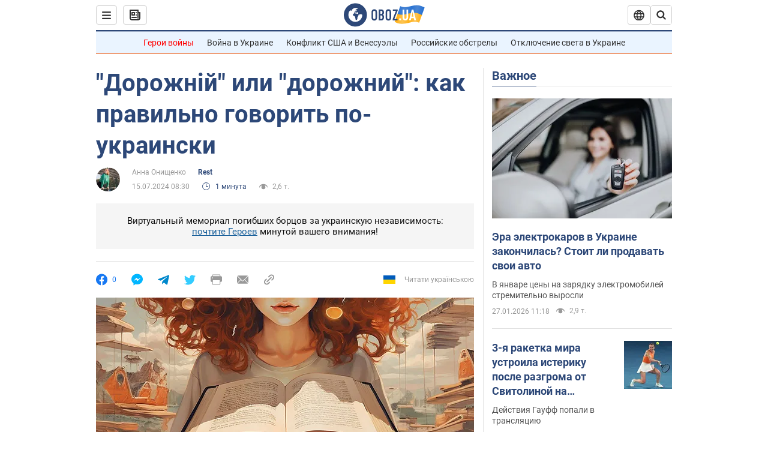

--- FILE ---
content_type: application/x-javascript; charset=utf-8
request_url: https://servicer.idealmedia.io/1418748/1?nocmp=1&sessionId=6978c500-1404c&sessionPage=1&sessionNumberWeek=1&sessionNumber=1&scale_metric_1=64.00&scale_metric_2=256.00&scale_metric_3=100.00&cbuster=1769522432742631343981&pvid=7b590b81-a537-4f46-aa27-fdbb2dbe92a1&implVersion=11&lct=1763555100&mp4=1&ap=1&consentStrLen=0&wlid=dba9b436-6aab-4873-873c-4a93070ab395&uniqId=07f89&niet=4g&nisd=false&evt=%5B%7B%22event%22%3A1%2C%22methods%22%3A%5B1%2C2%5D%7D%2C%7B%22event%22%3A2%2C%22methods%22%3A%5B1%2C2%5D%7D%5D&pv=5&jsv=es6&dpr=1&hashCommit=cbd500eb&apt=2024-07-15T08%3A30%3A00&tfre=4033&w=0&h=1&tl=150&tlp=1&sz=0x1&szp=1&szl=1&cxurl=https%3A%2F%2Frest.obozrevatel.com%2Fdorozhnij-ili-dorozhnij-kak-pravilno-govorit-po-ukrainski.htm&ref=&lu=https%3A%2F%2Frest.obozrevatel.com%2Fdorozhnij-ili-dorozhnij-kak-pravilno-govorit-po-ukrainski.htm
body_size: 820
content:
var _mgq=_mgq||[];
_mgq.push(["IdealmediaLoadGoods1418748_07f89",[
["unian.net","11972814","1","Відома акторка заявила, що занадто красива для українського кіно","Артистка каже, що мріє грати в історичних фільмах...","0","","","","21QBJyi0WMJ7OXiizTLx9LMm62sp0HALVhiuK-9allN_IflNQAcCFUhNU-7RqfNCJP9NESf5a0MfIieRFDqB_Kldt0JdlZKDYLbkLtP-Q-W79dcbpx7imKfjGcM-Jkpg",{"i":"https://s-img.idealmedia.io/n/11972814/45x45/0x0x493x493/aHR0cDovL2ltZ2hvc3RzLmNvbS90LzQyNzAyNC82OTk2NjdlMjgyMjA2NjAxNTAzMjE4ZDE3ZDgyYmIwNS5qcGVn.webp?v=1769522432-owwYzM17roQVtaer166BNgIuY_eTFZoU3q0uRB_4TCE","l":"https://clck.idealmedia.io/pnews/11972814/i/1298901/pp/1/1?h=21QBJyi0WMJ7OXiizTLx9LMm62sp0HALVhiuK-9allN_IflNQAcCFUhNU-7RqfNCJP9NESf5a0MfIieRFDqB_Kldt0JdlZKDYLbkLtP-Q-W79dcbpx7imKfjGcM-Jkpg&utm_campaign=obozrevatel.com&utm_source=obozrevatel.com&utm_medium=referral&rid=8bcb1325-fb88-11f0-a403-d404e6f98490&tt=Direct&att=3&afrd=296&iv=11&ct=1&gdprApplies=0&muid=q0rwTlFj3m06&st=-300&mp4=1&h2=RGCnD2pppFaSHdacZpvmnsy2GX6xlGXVu7txikoXAu_3Uq9CZQIGhHBl6Galy7GAUxS4U-sB8WxEelr10UWU-Q**","adc":[],"sdl":0,"dl":"","category":"Шоу-бизнес","dbbr":0,"bbrt":0,"type":"e","media-type":"static","clicktrackers":[],"cta":"Читати далі","cdt":"","tri":"8bcb2519-fb88-11f0-a403-d404e6f98490","crid":"11972814"}],],
{"awc":{},"dt":"desktop","ts":"","tt":"Direct","isBot":1,"h2":"RGCnD2pppFaSHdacZpvmnsy2GX6xlGXVu7txikoXAu_3Uq9CZQIGhHBl6Galy7GAUxS4U-sB8WxEelr10UWU-Q**","ats":0,"rid":"8bcb1325-fb88-11f0-a403-d404e6f98490","pvid":"7b590b81-a537-4f46-aa27-fdbb2dbe92a1","iv":11,"brid":32,"muidn":"q0rwTlFj3m06","dnt":2,"cv":2,"afrd":296,"consent":true,"adv_src_id":39175}]);
_mgqp();
